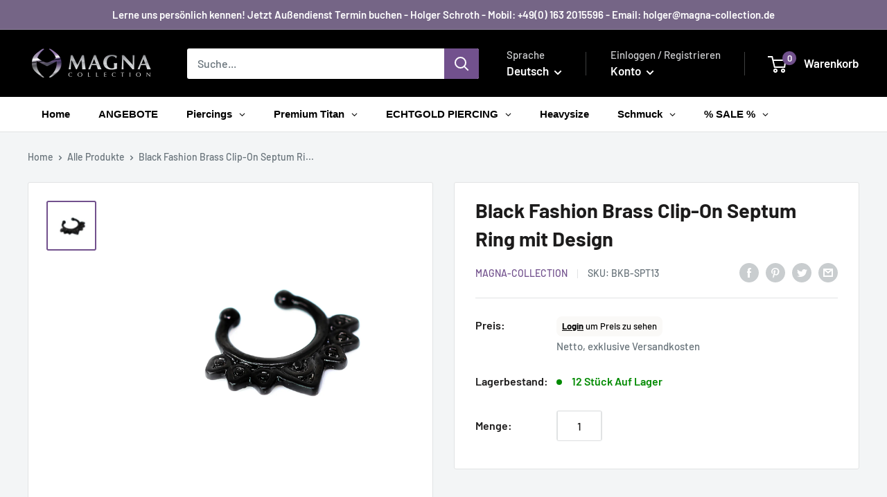

--- FILE ---
content_type: text/javascript
request_url: https://magna-collection.de/cdn/shop/t/3/assets/custom.js?v=102476495355921946141674111644
body_size: -632
content:
//# sourceMappingURL=/cdn/shop/t/3/assets/custom.js.map?v=102476495355921946141674111644
